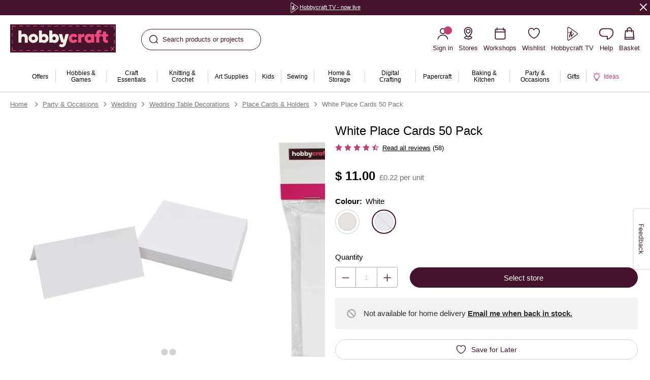

--- FILE ---
content_type: text/javascript; charset=utf-8
request_url: https://p.cquotient.com/pebble?tla=bhcg-hobbycraft-uk&activityType=viewProduct&callback=CQuotient._act_callback0&cookieId=abOYK38YOoayjgYenTLNjpUOXb&userId=&emailId=&product=id%3A%3A570384%7C%7Csku%3A%3A5703841001%7C%7Ctype%3A%3A%7C%7Calt_id%3A%3A&realm=BHCG&siteId=hobbycraft-uk&instanceType=prd&locale=en_GB&referrer=&currentLocation=https%3A%2F%2Fwww.hobbycraft.co.uk%2Fwhite-place-cards-50-pack%2F5703841001.html&__dw_p=85fdd54d6b8c963b2b57f5594120260211000000000&ls=true&_=1768697659975&v=v3.1.3&fbPixelId=__UNKNOWN__&json=%7B%22cookieId%22%3A%22abOYK38YOoayjgYenTLNjpUOXb%22%2C%22userId%22%3A%22%22%2C%22emailId%22%3A%22%22%2C%22product%22%3A%7B%22id%22%3A%22570384%22%2C%22sku%22%3A%225703841001%22%2C%22type%22%3A%22%22%2C%22alt_id%22%3A%22%22%7D%2C%22realm%22%3A%22BHCG%22%2C%22siteId%22%3A%22hobbycraft-uk%22%2C%22instanceType%22%3A%22prd%22%2C%22locale%22%3A%22en_GB%22%2C%22referrer%22%3A%22%22%2C%22currentLocation%22%3A%22https%3A%2F%2Fwww.hobbycraft.co.uk%2Fwhite-place-cards-50-pack%2F5703841001.html%22%2C%22__dw_p%22%3A%2285fdd54d6b8c963b2b57f5594120260211000000000%22%2C%22ls%22%3Atrue%2C%22_%22%3A1768697659975%2C%22v%22%3A%22v3.1.3%22%2C%22fbPixelId%22%3A%22__UNKNOWN__%22%7D
body_size: 333
content:
/**/ typeof CQuotient._act_callback0 === 'function' && CQuotient._act_callback0([{"k":"__cq_uuid","v":"abOYK38YOoayjgYenTLNjpUOXb","m":34128000},{"k":"__cq_bc","v":"%7B%22bhcg-hobbycraft-uk%22%3A%5B%7B%22id%22%3A%22570384%22%2C%22sku%22%3A%225703841001%22%7D%5D%7D","m":2592000},{"k":"__cq_seg","v":"","m":2592000}]);

--- FILE ---
content_type: text/javascript; charset=utf-8
request_url: https://e.cquotient.com/recs/bhcg-hobbycraft-uk/ideas-recommendations?callback=CQuotient._callback5&_=1768697659997&_device=mac&userId=&cookieId=abOYK38YOoayjgYenTLNjpUOXb&emailId=&anchors=id%3A%3A570384%7C%7Csku%3A%3A5703841001%7C%7Ctype%3A%3A%7C%7Calt_id%3A%3A&slotId=pdp-bottom-2&slotConfigId=PDP%20Ideas%20Recommendations%20Einstein&slotConfigTemplate=slots%2Frecommendation%2FeinsteinIdeaCarousel.isml&ccver=1.03&realm=BHCG&siteId=hobbycraft-uk&instanceType=prd&v=v3.1.3&json=%7B%22userId%22%3A%22%22%2C%22cookieId%22%3A%22abOYK38YOoayjgYenTLNjpUOXb%22%2C%22emailId%22%3A%22%22%2C%22anchors%22%3A%5B%7B%22id%22%3A%22570384%22%2C%22sku%22%3A%225703841001%22%2C%22type%22%3A%22%22%2C%22alt_id%22%3A%22%22%7D%5D%2C%22slotId%22%3A%22pdp-bottom-2%22%2C%22slotConfigId%22%3A%22PDP%20Ideas%20Recommendations%20Einstein%22%2C%22slotConfigTemplate%22%3A%22slots%2Frecommendation%2FeinsteinIdeaCarousel.isml%22%2C%22ccver%22%3A%221.03%22%2C%22realm%22%3A%22BHCG%22%2C%22siteId%22%3A%22hobbycraft-uk%22%2C%22instanceType%22%3A%22prd%22%2C%22v%22%3A%22v3.1.3%22%7D
body_size: 522
content:
/**/ typeof CQuotient._callback5 === 'function' && CQuotient._callback5({"ideas-recommendations":{"displayMessage":"ideas-recommendations","recs":[{"id":"how-to-make-a-vintage-wedding-table-chart","product_name":"How to Make a Vintage Wedding Table Chart","image_url":"https://prd-sfcc.hobbycraft.co.uk/dw/image/v2/BHCG_PRD/on/demandware.static/-/Sites-hobbycraft-uk-master/default/dw9411ea13/images/Ideas/weddings/main/ideas_main_how-to-make-a-vintage-wedding-table-chart.jpg","product_url":"https://prd-sfcc.hobbycraft.co.uk/ideas/how-to-make-a-vintage-wedding-table-chart.html"},{"id":"wedding-projects-for-diy-brides-and-grooms","product_name":"30 Wedding Projects for DIY Brides and Grooms","image_url":"https://prd-sfcc.hobbycraft.co.uk/dw/image/v2/BHCG_PRD/on/demandware.static/-/Sites-hobbycraft-uk-master/default/dw51402b19/images/Ideas/weddings/main/idea_main_wedding-projects-for-diy-brides-and-grooms.png","product_url":"https://prd-sfcc.hobbycraft.co.uk/ideas/wedding-projects-for-diy-brides-and-grooms.html"},{"id":"ideas-for-personalised-wedding-decorations","product_name":"20 Ideas for Personalised Wedding Decorations","image_url":"https://prd-sfcc.hobbycraft.co.uk/dw/image/v2/BHCG_PRD/on/demandware.static/-/Sites-hobbycraft-uk-master/default/dw883a09e4/images/Ideas/weddings/main/Idea_main_personalised-wedding-decorations.jpg","product_url":"https://prd-sfcc.hobbycraft.co.uk/ideas/ideas-for-personalised-wedding-decorations.html"},{"id":"cricut-how-to-make-garden-party-name-cards","product_name":"Cricut: How to Make Garden Party Place Cards","image_url":"https://prd-sfcc.hobbycraft.co.uk/dw/image/v2/BHCG_PRD/on/demandware.static/-/Sites-hobbycraft-uk-master/default/dw1a3729f3/images/Ideas/cricut/main/ideas_main_cricut-how-to-make-garden-party-name-cards.jpg","product_url":"https://prd-sfcc.hobbycraft.co.uk/ideas/cricut-how-to-make-garden-party-name-cards.html"},{"id":"how-to-decorate-a-wedding-chalkboard","product_name":"How to Decorate a Wedding Chalkboard","image_url":"https://prd-sfcc.hobbycraft.co.uk/dw/image/v2/BHCG_PRD/on/demandware.static/-/Sites-hobbycraft-uk-master/default/dw72486dff/images/Ideas/weddings/main/ideas_main_how-to-decorate-a-wedding-chalkboard.jpg","product_url":"https://prd-sfcc.hobbycraft.co.uk/ideas/how-to-decorate-a-wedding-chalkboard.html"}],"recoUUID":"0b54d963-ad87-48c3-9b80-e581ee39d237"}});

--- FILE ---
content_type: text/javascript; charset=utf-8
request_url: https://e.cquotient.com/recs/bhcg-hobbycraft-uk/viewed-recently?callback=CQuotient._callback6&_=1768697660011&_device=mac&userId=&cookieId=abOYK38YOoayjgYenTLNjpUOXb&emailId=&anchors=id%3A%3A570384%7C%7Csku%3A%3A5703841001%7C%7Ctype%3A%3A%7C%7Calt_id%3A%3A&slotId=pdp-bottom-3&slotConfigId=pdp-recently-viewed-einstein&slotConfigTemplate=slots%2Frecommendation%2FeinsteinRecentlyViewed.isml&ccver=1.03&realm=BHCG&siteId=hobbycraft-uk&instanceType=prd&v=v3.1.3&json=%7B%22userId%22%3A%22%22%2C%22cookieId%22%3A%22abOYK38YOoayjgYenTLNjpUOXb%22%2C%22emailId%22%3A%22%22%2C%22anchors%22%3A%5B%7B%22id%22%3A%22570384%22%2C%22sku%22%3A%225703841001%22%2C%22type%22%3A%22%22%2C%22alt_id%22%3A%22%22%7D%5D%2C%22slotId%22%3A%22pdp-bottom-3%22%2C%22slotConfigId%22%3A%22pdp-recently-viewed-einstein%22%2C%22slotConfigTemplate%22%3A%22slots%2Frecommendation%2FeinsteinRecentlyViewed.isml%22%2C%22ccver%22%3A%221.03%22%2C%22realm%22%3A%22BHCG%22%2C%22siteId%22%3A%22hobbycraft-uk%22%2C%22instanceType%22%3A%22prd%22%2C%22v%22%3A%22v3.1.3%22%7D
body_size: 79
content:
/**/ typeof CQuotient._callback6 === 'function' && CQuotient._callback6({"viewed-recently":{"displayMessage":"viewed-recently","recs":[],"recoUUID":"ed33e955-940d-4047-8440-07aad183cacf"}});

--- FILE ---
content_type: text/javascript; charset=utf-8
request_url: https://e.cquotient.com/recs/bhcg-hobbycraft-uk/similar-products-OOS?callback=CQuotient._callback1&_=1768697659978&_device=mac&userId=&cookieId=abOYK38YOoayjgYenTLNjpUOXb&emailId=&anchors=id%3A%3A570384%7C%7Csku%3A%3A5703841001%7C%7Ctype%3A%3A%7C%7Calt_id%3A%3A&slotId=pdp-top-1&slotConfigId=pdp-top-1-example&slotConfigTemplate=slots%2Frecommendation%2FeinsteinProductsCarousel.isml&ccver=1.03&realm=BHCG&siteId=hobbycraft-uk&instanceType=prd&v=v3.1.3&json=%7B%22userId%22%3A%22%22%2C%22cookieId%22%3A%22abOYK38YOoayjgYenTLNjpUOXb%22%2C%22emailId%22%3A%22%22%2C%22anchors%22%3A%5B%7B%22id%22%3A%22570384%22%2C%22sku%22%3A%225703841001%22%2C%22type%22%3A%22%22%2C%22alt_id%22%3A%22%22%7D%5D%2C%22slotId%22%3A%22pdp-top-1%22%2C%22slotConfigId%22%3A%22pdp-top-1-example%22%2C%22slotConfigTemplate%22%3A%22slots%2Frecommendation%2FeinsteinProductsCarousel.isml%22%2C%22ccver%22%3A%221.03%22%2C%22realm%22%3A%22BHCG%22%2C%22siteId%22%3A%22hobbycraft-uk%22%2C%22instanceType%22%3A%22prd%22%2C%22v%22%3A%22v3.1.3%22%7D
body_size: 754
content:
/**/ typeof CQuotient._callback1 === 'function' && CQuotient._callback1({"similar-products-OOS":{"displayMessage":"similar-products-OOS","recs":[{"id":"5703841000","product_name":"Cream Place Cards 50 Pack","image_url":"https://prd-sfcc.hobbycraft.co.uk/dw/image/v2/BHCG_PRD/on/demandware.static/-/Sites-hobbycraft-uk-master/default/dw51eabdac/images/large/570384_1000_2_-cream-place-cards-50-pack.jpg","product_url":"https://prd-sfcc.hobbycraft.co.uk/cream-place-cards-50-pack/5703841000.html"},{"id":"6520961000","product_name":"Kraft Place Cards 50 Pack","image_url":"https://prd-sfcc.hobbycraft.co.uk/dw/image/v2/BHCG_PRD/on/demandware.static/-/Sites-hobbycraft-uk-master/default/dwac665876/images/large/652096_1000_1_-kraft-place-cards-50-pack.jpg","product_url":"https://prd-sfcc.hobbycraft.co.uk/kraft-place-cards-50-pack/6520961000.html"},{"id":"5669061000","product_name":"White Pearlescent Heart Place Cards 20 Pack","image_url":"https://prd-sfcc.hobbycraft.co.uk/dw/image/v2/BHCG_PRD/on/demandware.static/-/Sites-hobbycraft-uk-master/default/dwc5bfa2d7/images/large/566906_1000_3_-white-pearlescent-heart-place-cards-20-pack.jpg","product_url":"https://prd-sfcc.hobbycraft.co.uk/white-pearlescent-heart-place-cards-20-pack/5669061000.html"},{"id":"6504161000","product_name":"Silver Border Place Cards 10 Pack","image_url":"https://prd-sfcc.hobbycraft.co.uk/dw/image/v2/BHCG_PRD/on/demandware.static/-/Sites-hobbycraft-uk-master/default/dw43d8ca83/images/large/650416_1000_3_-silver-border-place-cards-10-pack.jpg","product_url":"https://prd-sfcc.hobbycraft.co.uk/silver-border-place-cards-10-pack/6504161000.html"},{"id":"6711051000","product_name":"Wooden Blocks 3 Pack","image_url":"https://prd-sfcc.hobbycraft.co.uk/dw/image/v2/BHCG_PRD/on/demandware.static/-/Sites-hobbycraft-uk-master/default/dw2e03a57f/images/large/671105_1000_2_-wooden-blocks-3-pack-natural-wooden-blanks.jpg","product_url":"https://prd-sfcc.hobbycraft.co.uk/wooden-blocks-3-pack/6711051000.html"},{"id":"6611471000","product_name":"Cardboard Tubes 4 Pack","image_url":"https://prd-sfcc.hobbycraft.co.uk/dw/image/v2/BHCG_PRD/on/demandware.static/-/Sites-hobbycraft-uk-master/default/dwd7a69605/images/large/661147_1000_1_-cardboard-tubes-4-pack.jpg","product_url":"https://prd-sfcc.hobbycraft.co.uk/cardboard-tubes-4-pack/6611471000.html"},{"id":"6504151000","product_name":"Gold Border Place Cards 10 Pack","image_url":"https://prd-sfcc.hobbycraft.co.uk/dw/image/v2/BHCG_PRD/on/demandware.static/-/Sites-hobbycraft-uk-master/default/dw950526e9/images/large/650415_1000_3_-gold-border-place-cards-10-pack.jpg","product_url":"https://prd-sfcc.hobbycraft.co.uk/gold-border-place-cards-10-pack/6504151000.html"},{"id":"6609801001","product_name":"Neon Paint Sticks 6 Pack","image_url":"https://prd-sfcc.hobbycraft.co.uk/dw/image/v2/BHCG_PRD/on/demandware.static/-/Sites-hobbycraft-uk-master/default/dw4648b9bd/images/large/660980_1001_3_-hc-paintsticks-6pk-neon-10g.jpg","product_url":"https://prd-sfcc.hobbycraft.co.uk/neon-paint-sticks-6-pack/6609801001.html"},{"id":"5941931010","product_name":"Purple Double-Faced Satin Ribbon 3mm x 5m","image_url":"https://prd-sfcc.hobbycraft.co.uk/dw/image/v2/BHCG_PRD/on/demandware.static/-/Sites-hobbycraft-uk-master/default/dw9b5ad991/images/large/594193_1010_3_-purple-double-faced-satin-ribbon-3mm-x-5m.jpg","product_url":"https://prd-sfcc.hobbycraft.co.uk/purple-double-faced-satin-ribbon-3mm-x-5m/5941931010.html"},{"id":"6664601000","product_name":"White Card A6 60 Pack","image_url":"https://prd-sfcc.hobbycraft.co.uk/dw/image/v2/BHCG_PRD/on/demandware.static/-/Sites-hobbycraft-uk-master/default/dw16d85329/images/large/666460_1000_2_-white-card-a6-60-pack.jpg","product_url":"https://prd-sfcc.hobbycraft.co.uk/white-card-a6-60-pack/6664601000.html"}],"recoUUID":"1d9367e0-59bf-4146-a081-1bdc0bc56f99"}});

--- FILE ---
content_type: text/javascript; charset=utf-8
request_url: https://e.cquotient.com/recs/bhcg-hobbycraft-uk/similar-products-OOS?callback=CQuotient._callback2&_=1768697659991&_device=mac&userId=&cookieId=abOYK38YOoayjgYenTLNjpUOXb&emailId=&anchors=id%3A%3A570384%7C%7Csku%3A%3A5703841001%7C%7Ctype%3A%3A%7C%7Calt_id%3A%3A&slotId=pdp-top-1-copy&slotConfigId=pdp-top-1-copy-example&slotConfigTemplate=slots%2Frecommendation%2FeinsteinProductsCarousel.isml&ccver=1.03&realm=BHCG&siteId=hobbycraft-uk&instanceType=prd&v=v3.1.3&json=%7B%22userId%22%3A%22%22%2C%22cookieId%22%3A%22abOYK38YOoayjgYenTLNjpUOXb%22%2C%22emailId%22%3A%22%22%2C%22anchors%22%3A%5B%7B%22id%22%3A%22570384%22%2C%22sku%22%3A%225703841001%22%2C%22type%22%3A%22%22%2C%22alt_id%22%3A%22%22%7D%5D%2C%22slotId%22%3A%22pdp-top-1-copy%22%2C%22slotConfigId%22%3A%22pdp-top-1-copy-example%22%2C%22slotConfigTemplate%22%3A%22slots%2Frecommendation%2FeinsteinProductsCarousel.isml%22%2C%22ccver%22%3A%221.03%22%2C%22realm%22%3A%22BHCG%22%2C%22siteId%22%3A%22hobbycraft-uk%22%2C%22instanceType%22%3A%22prd%22%2C%22v%22%3A%22v3.1.3%22%7D
body_size: 756
content:
/**/ typeof CQuotient._callback2 === 'function' && CQuotient._callback2({"similar-products-OOS":{"displayMessage":"similar-products-OOS","recs":[{"id":"5703841000","product_name":"Cream Place Cards 50 Pack","image_url":"https://prd-sfcc.hobbycraft.co.uk/dw/image/v2/BHCG_PRD/on/demandware.static/-/Sites-hobbycraft-uk-master/default/dw51eabdac/images/large/570384_1000_2_-cream-place-cards-50-pack.jpg","product_url":"https://prd-sfcc.hobbycraft.co.uk/cream-place-cards-50-pack/5703841000.html"},{"id":"6520961000","product_name":"Kraft Place Cards 50 Pack","image_url":"https://prd-sfcc.hobbycraft.co.uk/dw/image/v2/BHCG_PRD/on/demandware.static/-/Sites-hobbycraft-uk-master/default/dwac665876/images/large/652096_1000_1_-kraft-place-cards-50-pack.jpg","product_url":"https://prd-sfcc.hobbycraft.co.uk/kraft-place-cards-50-pack/6520961000.html"},{"id":"5669061000","product_name":"White Pearlescent Heart Place Cards 20 Pack","image_url":"https://prd-sfcc.hobbycraft.co.uk/dw/image/v2/BHCG_PRD/on/demandware.static/-/Sites-hobbycraft-uk-master/default/dwc5bfa2d7/images/large/566906_1000_3_-white-pearlescent-heart-place-cards-20-pack.jpg","product_url":"https://prd-sfcc.hobbycraft.co.uk/white-pearlescent-heart-place-cards-20-pack/5669061000.html"},{"id":"6504161000","product_name":"Silver Border Place Cards 10 Pack","image_url":"https://prd-sfcc.hobbycraft.co.uk/dw/image/v2/BHCG_PRD/on/demandware.static/-/Sites-hobbycraft-uk-master/default/dw43d8ca83/images/large/650416_1000_3_-silver-border-place-cards-10-pack.jpg","product_url":"https://prd-sfcc.hobbycraft.co.uk/silver-border-place-cards-10-pack/6504161000.html"},{"id":"6711051000","product_name":"Wooden Blocks 3 Pack","image_url":"https://prd-sfcc.hobbycraft.co.uk/dw/image/v2/BHCG_PRD/on/demandware.static/-/Sites-hobbycraft-uk-master/default/dw2e03a57f/images/large/671105_1000_2_-wooden-blocks-3-pack-natural-wooden-blanks.jpg","product_url":"https://prd-sfcc.hobbycraft.co.uk/wooden-blocks-3-pack/6711051000.html"},{"id":"6611471000","product_name":"Cardboard Tubes 4 Pack","image_url":"https://prd-sfcc.hobbycraft.co.uk/dw/image/v2/BHCG_PRD/on/demandware.static/-/Sites-hobbycraft-uk-master/default/dwd7a69605/images/large/661147_1000_1_-cardboard-tubes-4-pack.jpg","product_url":"https://prd-sfcc.hobbycraft.co.uk/cardboard-tubes-4-pack/6611471000.html"},{"id":"6504151000","product_name":"Gold Border Place Cards 10 Pack","image_url":"https://prd-sfcc.hobbycraft.co.uk/dw/image/v2/BHCG_PRD/on/demandware.static/-/Sites-hobbycraft-uk-master/default/dw950526e9/images/large/650415_1000_3_-gold-border-place-cards-10-pack.jpg","product_url":"https://prd-sfcc.hobbycraft.co.uk/gold-border-place-cards-10-pack/6504151000.html"},{"id":"6609801001","product_name":"Neon Paint Sticks 6 Pack","image_url":"https://prd-sfcc.hobbycraft.co.uk/dw/image/v2/BHCG_PRD/on/demandware.static/-/Sites-hobbycraft-uk-master/default/dw4648b9bd/images/large/660980_1001_3_-hc-paintsticks-6pk-neon-10g.jpg","product_url":"https://prd-sfcc.hobbycraft.co.uk/neon-paint-sticks-6-pack/6609801001.html"},{"id":"5941931010","product_name":"Purple Double-Faced Satin Ribbon 3mm x 5m","image_url":"https://prd-sfcc.hobbycraft.co.uk/dw/image/v2/BHCG_PRD/on/demandware.static/-/Sites-hobbycraft-uk-master/default/dw9b5ad991/images/large/594193_1010_3_-purple-double-faced-satin-ribbon-3mm-x-5m.jpg","product_url":"https://prd-sfcc.hobbycraft.co.uk/purple-double-faced-satin-ribbon-3mm-x-5m/5941931010.html"},{"id":"6664601000","product_name":"White Card A6 60 Pack","image_url":"https://prd-sfcc.hobbycraft.co.uk/dw/image/v2/BHCG_PRD/on/demandware.static/-/Sites-hobbycraft-uk-master/default/dw16d85329/images/large/666460_1000_2_-white-card-a6-60-pack.jpg","product_url":"https://prd-sfcc.hobbycraft.co.uk/white-card-a6-60-pack/6664601000.html"}],"recoUUID":"f217c300-f03a-4fd8-92a4-a18d873b008c"}});

--- FILE ---
content_type: text/javascript; charset=utf-8
request_url: https://e.cquotient.com/recs/bhcg-hobbycraft-uk/you-may-also-like?callback=CQuotient._callback4&_=1768697659995&_device=mac&userId=&cookieId=abOYK38YOoayjgYenTLNjpUOXb&emailId=&anchors=id%3A%3A570384%7C%7Csku%3A%3A5703841001%7C%7Ctype%3A%3A%7C%7Calt_id%3A%3A&slotId=pdp-bottom-1&slotConfigId=pdp-bottom-1-pdp-bottom-1&slotConfigTemplate=slots%2Fproduct%2FproductsCarousel.isml&ccver=1.03&realm=BHCG&siteId=hobbycraft-uk&instanceType=prd&v=v3.1.3&json=%7B%22userId%22%3A%22%22%2C%22cookieId%22%3A%22abOYK38YOoayjgYenTLNjpUOXb%22%2C%22emailId%22%3A%22%22%2C%22anchors%22%3A%5B%7B%22id%22%3A%22570384%22%2C%22sku%22%3A%225703841001%22%2C%22type%22%3A%22%22%2C%22alt_id%22%3A%22%22%7D%5D%2C%22slotId%22%3A%22pdp-bottom-1%22%2C%22slotConfigId%22%3A%22pdp-bottom-1-pdp-bottom-1%22%2C%22slotConfigTemplate%22%3A%22slots%2Fproduct%2FproductsCarousel.isml%22%2C%22ccver%22%3A%221.03%22%2C%22realm%22%3A%22BHCG%22%2C%22siteId%22%3A%22hobbycraft-uk%22%2C%22instanceType%22%3A%22prd%22%2C%22v%22%3A%22v3.1.3%22%7D
body_size: 1058
content:
/**/ typeof CQuotient._callback4 === 'function' && CQuotient._callback4({"you-may-also-like":{"displayMessage":"you-may-also-like","recs":[{"id":"5627481001","product_name":"White Confetti Cones 10 Pack","image_url":"https://prd-sfcc.hobbycraft.co.uk/dw/image/v2/BHCG_PRD/on/demandware.static/-/Sites-hobbycraft-uk-master/default/dw2bab556d/images/large/562748_1001_2_-white-confetti-cones-10-pack.jpg","product_url":"https://prd-sfcc.hobbycraft.co.uk/white-confetti-cones-10-pack/5627481001.html"},{"id":"5703841000","product_name":"Cream Place Cards 50 Pack","image_url":"https://prd-sfcc.hobbycraft.co.uk/dw/image/v2/BHCG_PRD/on/demandware.static/-/Sites-hobbycraft-uk-master/default/dw51eabdac/images/large/570384_1000_2_-cream-place-cards-50-pack.jpg","product_url":"https://prd-sfcc.hobbycraft.co.uk/cream-place-cards-50-pack/5703841000.html"},{"id":"6520771000","product_name":"White Table Plan Frame 42cm x 60.5cm","image_url":"https://prd-sfcc.hobbycraft.co.uk/dw/image/v2/BHCG_PRD/on/demandware.static/-/Sites-hobbycraft-uk-master/default/dw395a887f/images/large/652077_1000_2_-white-table-plan-frame-42cm-x-60-5cm.jpg","product_url":"https://prd-sfcc.hobbycraft.co.uk/white-table-plan-frame-42cm-x-60.5cm/6520771000.html"},{"id":"6505191000","product_name":"Mini Log Place Card Holders 5 Pack","image_url":"https://prd-sfcc.hobbycraft.co.uk/dw/image/v2/BHCG_PRD/on/demandware.static/-/Sites-hobbycraft-uk-master/default/dwfa8350d5/images/large/650519_1000_1_-mini-log-place-card-holders-5-pack.jpg","product_url":"https://prd-sfcc.hobbycraft.co.uk/mini-log-place-card-holders-5-pack/6505191000.html"},{"id":"6504151000","product_name":"Gold Border Place Cards 10 Pack","image_url":"https://prd-sfcc.hobbycraft.co.uk/dw/image/v2/BHCG_PRD/on/demandware.static/-/Sites-hobbycraft-uk-master/default/dw950526e9/images/large/650415_1000_3_-gold-border-place-cards-10-pack.jpg","product_url":"https://prd-sfcc.hobbycraft.co.uk/gold-border-place-cards-10-pack/6504151000.html"},{"id":"6504161000","product_name":"Silver Border Place Cards 10 Pack","image_url":"https://prd-sfcc.hobbycraft.co.uk/dw/image/v2/BHCG_PRD/on/demandware.static/-/Sites-hobbycraft-uk-master/default/dw43d8ca83/images/large/650416_1000_3_-silver-border-place-cards-10-pack.jpg","product_url":"https://prd-sfcc.hobbycraft.co.uk/silver-border-place-cards-10-pack/6504161000.html"},{"id":"6575751000","product_name":"Clear Arch Acrylic Table Sign 20cm","image_url":"https://prd-sfcc.hobbycraft.co.uk/dw/image/v2/BHCG_PRD/on/demandware.static/-/Sites-hobbycraft-uk-master/default/dw2d11c48a/images/large/657575_1000_4_Acrylic-Table-Sign.jpg","product_url":"https://prd-sfcc.hobbycraft.co.uk/clear-arch-acrylic-table-sign-20cm/6575751000.html"},{"id":"6505211000","product_name":"Clear Round Acrylic Table Sign 18cm","image_url":"https://prd-sfcc.hobbycraft.co.uk/dw/image/v2/BHCG_PRD/on/demandware.static/-/Sites-hobbycraft-uk-master/default/dw23cd2abb/images/large/650521_1000_1_-clear-round-acrylic-table-sign-18cm.jpg","product_url":"https://prd-sfcc.hobbycraft.co.uk/clear-round-acrylic-table-sign-18cm/6505211000.html"},{"id":"6504171000","product_name":"Rose Gold Border Place Cards 10 Pack","image_url":"https://prd-sfcc.hobbycraft.co.uk/dw/image/v2/BHCG_PRD/on/demandware.static/-/Sites-hobbycraft-uk-master/default/dw693fb086/images/large/650417_1000_1_-rose-gold-border-place-cards-10-pack.jpg","product_url":"https://prd-sfcc.hobbycraft.co.uk/rose-gold-border-place-cards-10-pack/6504171000.html"},{"id":"6596651000","product_name":"Clear Acrylic Sign A2","image_url":"https://prd-sfcc.hobbycraft.co.uk/dw/image/v2/BHCG_PRD/on/demandware.static/-/Sites-hobbycraft-uk-master/default/dw5c29b9ac/images/large/659665_1000_3_-A2-Acrylic-Sign.jpg","product_url":"https://prd-sfcc.hobbycraft.co.uk/clear-acrylic-sign-a2/6596651000.html"},{"id":"6249531003","product_name":"Ivory Rose Petal Confetti 500 Pieces","image_url":"https://prd-sfcc.hobbycraft.co.uk/dw/image/v2/BHCG_PRD/on/demandware.static/-/Sites-hobbycraft-uk-master/default/dw98f32210/images/large/624953_1003_1_-ivory-rose-petal-confetti-500-pieces.jpg","product_url":"https://prd-sfcc.hobbycraft.co.uk/ivory-rose-petal-confetti-500-pieces/6249531003.html"},{"id":"6505201000","product_name":"Cork Place Card Holders 10 Pack","image_url":"https://prd-sfcc.hobbycraft.co.uk/dw/image/v2/BHCG_PRD/on/demandware.static/-/Sites-hobbycraft-uk-master/default/dw19380dd6/images/large/650520_1000_2_-cork-place-card-holders-10-pack.jpg","product_url":"https://prd-sfcc.hobbycraft.co.uk/cork-place-card-holders-10-pack/6505201000.html"},{"id":"6486991000","product_name":"Mini Vases 12.5cm 3 Pack","image_url":"https://prd-sfcc.hobbycraft.co.uk/dw/image/v2/BHCG_PRD/on/demandware.static/-/Sites-hobbycraft-uk-master/default/dw0cd570d0/images/large/648699_1000_1_-mini-vases-12-5cm-3-pack.jpg","product_url":"https://prd-sfcc.hobbycraft.co.uk/mini-vases-12.5cm-3-pack/6486991000.html"},{"id":"6445691000","product_name":"Cream Biodegradable Confetti Hearts 13g","image_url":"https://prd-sfcc.hobbycraft.co.uk/dw/image/v2/BHCG_PRD/on/demandware.static/-/Sites-hobbycraft-uk-master/default/dw002db7b0/images/large/644569_1000_2_-cream-biodegradable-confetti-hearts-13g.jpg","product_url":"https://prd-sfcc.hobbycraft.co.uk/cream-biodegradable-confetti-hearts-13g/6445691000.html"},{"id":"6487441000","product_name":"Clear Textured Tealight Holders 12 Pack","image_url":"https://prd-sfcc.hobbycraft.co.uk/dw/image/v2/BHCG_PRD/on/demandware.static/-/Sites-hobbycraft-uk-master/default/dw8daeca8b/images/large/648744_1000_1_-clear-textured-tea-light-holders-12-pack.jpg","product_url":"https://prd-sfcc.hobbycraft.co.uk/clear-textured-tealight-holders-12-pack/6487441000.html"}],"recoUUID":"a666e7e2-3eb6-403a-a996-d99f4c5523f8"}});

--- FILE ---
content_type: text/javascript; charset=utf-8
request_url: https://e.cquotient.com/recs/bhcg-hobbycraft-uk/similar-products?callback=CQuotient._callback3&_=1768697659993&_device=mac&userId=&cookieId=abOYK38YOoayjgYenTLNjpUOXb&emailId=&anchors=id%3A%3A570384%7C%7Csku%3A%3A5703841001%7C%7Ctype%3A%3A%7C%7Calt_id%3A%3A&slotId=pdp-bottom-1-1&slotConfigId=pdp-1-1-example&slotConfigTemplate=slots%2Frecommendation%2FeinsteinProductsCarousel.isml&ccver=1.03&realm=BHCG&siteId=hobbycraft-uk&instanceType=prd&v=v3.1.3&json=%7B%22userId%22%3A%22%22%2C%22cookieId%22%3A%22abOYK38YOoayjgYenTLNjpUOXb%22%2C%22emailId%22%3A%22%22%2C%22anchors%22%3A%5B%7B%22id%22%3A%22570384%22%2C%22sku%22%3A%225703841001%22%2C%22type%22%3A%22%22%2C%22alt_id%22%3A%22%22%7D%5D%2C%22slotId%22%3A%22pdp-bottom-1-1%22%2C%22slotConfigId%22%3A%22pdp-1-1-example%22%2C%22slotConfigTemplate%22%3A%22slots%2Frecommendation%2FeinsteinProductsCarousel.isml%22%2C%22ccver%22%3A%221.03%22%2C%22realm%22%3A%22BHCG%22%2C%22siteId%22%3A%22hobbycraft-uk%22%2C%22instanceType%22%3A%22prd%22%2C%22v%22%3A%22v3.1.3%22%7D
body_size: 1177
content:
/**/ typeof CQuotient._callback3 === 'function' && CQuotient._callback3({"similar-products":{"displayMessage":"similar-products","recs":[{"id":"5703841000","product_name":"Cream Place Cards 50 Pack","image_url":"https://prd-sfcc.hobbycraft.co.uk/dw/image/v2/BHCG_PRD/on/demandware.static/-/Sites-hobbycraft-uk-master/default/dw51eabdac/images/large/570384_1000_2_-cream-place-cards-50-pack.jpg","product_url":"https://prd-sfcc.hobbycraft.co.uk/cream-place-cards-50-pack/5703841000.html"},{"id":"6520961000","product_name":"Kraft Place Cards 50 Pack","image_url":"https://prd-sfcc.hobbycraft.co.uk/dw/image/v2/BHCG_PRD/on/demandware.static/-/Sites-hobbycraft-uk-master/default/dwac665876/images/large/652096_1000_1_-kraft-place-cards-50-pack.jpg","product_url":"https://prd-sfcc.hobbycraft.co.uk/kraft-place-cards-50-pack/6520961000.html"},{"id":"5669061000","product_name":"White Pearlescent Heart Place Cards 20 Pack","image_url":"https://prd-sfcc.hobbycraft.co.uk/dw/image/v2/BHCG_PRD/on/demandware.static/-/Sites-hobbycraft-uk-master/default/dwc5bfa2d7/images/large/566906_1000_3_-white-pearlescent-heart-place-cards-20-pack.jpg","product_url":"https://prd-sfcc.hobbycraft.co.uk/white-pearlescent-heart-place-cards-20-pack/5669061000.html"},{"id":"6504161000","product_name":"Silver Border Place Cards 10 Pack","image_url":"https://prd-sfcc.hobbycraft.co.uk/dw/image/v2/BHCG_PRD/on/demandware.static/-/Sites-hobbycraft-uk-master/default/dw43d8ca83/images/large/650416_1000_3_-silver-border-place-cards-10-pack.jpg","product_url":"https://prd-sfcc.hobbycraft.co.uk/silver-border-place-cards-10-pack/6504161000.html"},{"id":"6711051000","product_name":"Wooden Blocks 3 Pack","image_url":"https://prd-sfcc.hobbycraft.co.uk/dw/image/v2/BHCG_PRD/on/demandware.static/-/Sites-hobbycraft-uk-master/default/dw2e03a57f/images/large/671105_1000_2_-wooden-blocks-3-pack-natural-wooden-blanks.jpg","product_url":"https://prd-sfcc.hobbycraft.co.uk/wooden-blocks-3-pack/6711051000.html"},{"id":"6611471000","product_name":"Cardboard Tubes 4 Pack","image_url":"https://prd-sfcc.hobbycraft.co.uk/dw/image/v2/BHCG_PRD/on/demandware.static/-/Sites-hobbycraft-uk-master/default/dwd7a69605/images/large/661147_1000_1_-cardboard-tubes-4-pack.jpg","product_url":"https://prd-sfcc.hobbycraft.co.uk/cardboard-tubes-4-pack/6611471000.html"},{"id":"6504151000","product_name":"Gold Border Place Cards 10 Pack","image_url":"https://prd-sfcc.hobbycraft.co.uk/dw/image/v2/BHCG_PRD/on/demandware.static/-/Sites-hobbycraft-uk-master/default/dw950526e9/images/large/650415_1000_3_-gold-border-place-cards-10-pack.jpg","product_url":"https://prd-sfcc.hobbycraft.co.uk/gold-border-place-cards-10-pack/6504151000.html"},{"id":"6609801001","product_name":"Neon Paint Sticks 6 Pack","image_url":"https://prd-sfcc.hobbycraft.co.uk/dw/image/v2/BHCG_PRD/on/demandware.static/-/Sites-hobbycraft-uk-master/default/dw4648b9bd/images/large/660980_1001_3_-hc-paintsticks-6pk-neon-10g.jpg","product_url":"https://prd-sfcc.hobbycraft.co.uk/neon-paint-sticks-6-pack/6609801001.html"},{"id":"5941931010","product_name":"Purple Double-Faced Satin Ribbon 3mm x 5m","image_url":"https://prd-sfcc.hobbycraft.co.uk/dw/image/v2/BHCG_PRD/on/demandware.static/-/Sites-hobbycraft-uk-master/default/dw9b5ad991/images/large/594193_1010_3_-purple-double-faced-satin-ribbon-3mm-x-5m.jpg","product_url":"https://prd-sfcc.hobbycraft.co.uk/purple-double-faced-satin-ribbon-3mm-x-5m/5941931010.html"},{"id":"6664601000","product_name":"White Card A6 60 Pack","image_url":"https://prd-sfcc.hobbycraft.co.uk/dw/image/v2/BHCG_PRD/on/demandware.static/-/Sites-hobbycraft-uk-master/default/dw16d85329/images/large/666460_1000_2_-white-card-a6-60-pack.jpg","product_url":"https://prd-sfcc.hobbycraft.co.uk/white-card-a6-60-pack/6664601000.html"},{"id":"6713321000","product_name":"KidzMaker Dinosaur Rub Art Studio","image_url":"https://prd-sfcc.hobbycraft.co.uk/dw/image/v2/BHCG_PRD/on/demandware.static/-/Sites-hobbycraft-uk-master/default/dwe4f53951/images/large/671332_1000_2_-great-gizmos-dinosaur-rub-art-studio-kids.jpg","product_url":"https://prd-sfcc.hobbycraft.co.uk/kidzmaker-dinosaur-rub-art-studio/6713321000.html"},{"id":"6730401000","product_name":"Kraft Scrapbook with Coloured Sheets 8 x 8 Inches","image_url":"https://prd-sfcc.hobbycraft.co.uk/dw/image/v2/BHCG_PRD/on/demandware.static/-/Sites-hobbycraft-uk-master/default/dwb4d9e8c9/images/large/673040_1000_1_-colour-sheet-scrapbook-kraft-8X8-INCH.jpg","product_url":"https://prd-sfcc.hobbycraft.co.uk/kraft-scrapbook-with-coloured-sheets-8-x-8-inches/6730401000.html"},{"id":"5621441000","product_name":"Beige Cotton Calico Fabric by the Metre","image_url":"https://prd-sfcc.hobbycraft.co.uk/dw/image/v2/BHCG_PRD/on/demandware.static/-/Sites-hobbycraft-uk-master/default/dw51caf3be/images/large/562144_1000_2_-calico-per-metre-fabric_800.jpg","product_url":"https://prd-sfcc.hobbycraft.co.uk/beige-cotton-calico-fabric-by-the-metre/5621441000.html"},{"id":"5672001000","product_name":"Black 40mm Herringbone Tape by the Metre","image_url":"https://prd-sfcc.hobbycraft.co.uk/dw/image/v2/BHCG_PRD/on/demandware.static/-/Sites-hobbycraft-uk-master/default/dwa3eb7b96/images/large/567200_1000_1_-herringbone-tape-black.jpg","product_url":"https://prd-sfcc.hobbycraft.co.uk/black-40mm-herringbone-tape-by-the-metre/5672001000.html"},{"id":"6394891008","product_name":"West Yorkshire Spinners Ponder Retreat Yarn 100g","image_url":"https://prd-sfcc.hobbycraft.co.uk/dw/image/v2/BHCG_PRD/on/demandware.static/-/Sites-hobbycraft-uk-master/default/dw8ff29938/images/large/639489_1008_1_-west-yorkshire-spinners-ponder-retreat-yarn-100g.jpg","product_url":"https://prd-sfcc.hobbycraft.co.uk/west-yorkshire-spinners-ponder-retreat-yarn-100g/6394891008.html"}],"recoUUID":"873c1a9f-f5ec-4364-bb77-1ef37ec211cc"}});